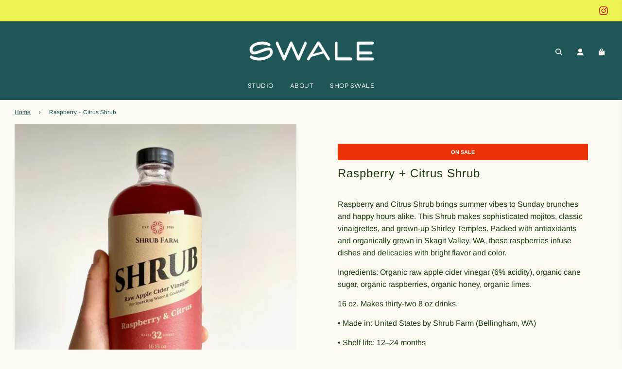

--- FILE ---
content_type: text/css
request_url: https://swaleaway.com/cdn/shop/t/5/assets/custom.css?v=49401723628772487481710445034
body_size: -564
content:
/* Place any CSS overrides in this file. */

#shopify-section-template--20336266772786__96d450aa-db5b-4223-92d7-b04158d48e03 .card-information{display: none !important;}
